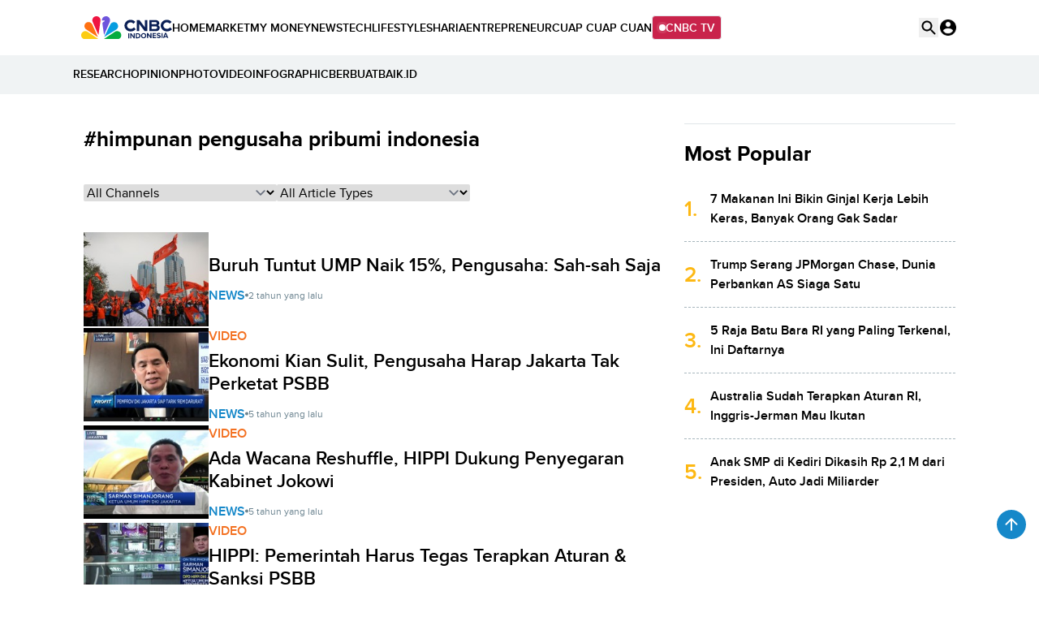

--- FILE ---
content_type: text/html; charset=UTF-8
request_url: https://www.cnbcindonesia.com/tag/himpunan-pengusaha-pribumi-indonesia
body_size: 15403
content:
<!DOCTYPE html>
<html lang="id" class="scroll-smooth" data-critters-container>

    <head>
    <link rel="preconnect" href="https://analytics.google.com">
    <link href="https://analytics.google.com" rel="dns-prefetch">

    <link rel="preconnect" href="https://www.google-analytics.com">
    <link href="https://www.google-analytics.com" rel="dns-prefetch">

    <link rel="preconnect" href="https://www.googletagmanager.com">
    <link href="https://www.googletagmanager.com" rel="dns-prefetch">

    <link rel="preconnect" href="https://cdn.cnbcindonesia.com">
    <link rel="preconnect" href="https://cdn.cnbcindonesia.com" crossorigin>

    <link href="https://www.cnbcindonesia.com" rel="dns-prefetch">
        <link href="https://cdn.cnbcindonesia.com" rel="dns-prefetch">
        <link href="https://cdn.detik.net.id" rel="dns-prefetch">
        <link href="https://securepubads.g.doubleclick.net" rel="dns-prefetch">
        <link href="https://cdnstatic.detik.com" rel="dns-prefetch">
        <link href="https://akcdn.detik.net.id" rel="dns-prefetch">
        <link href="https://www.gstatic.com" rel="dns-prefetch">
        <link href="https://www.facebook.com" rel="dns-prefetch">
        <link href="https://partner.googleadservices.com" rel="dns-prefetch">    
        
    
    <script type = "text/javascript">
        window.dataLayer = window.dataLayer || [];
        window.dataLayer.push({
            'event' : 'event_params',
            'articleId' : '',
            'contentType' : '',
            'originalTitle' : '',
            'platform' : 'desktop',
            'author' : '',
            'tag' : 'himpunan pengusaha pribumi indonesia',
            'audiopresent' : '',
            'keywords' : '',
            'articleType' : '',
            'publishDate' : '',
            'pageNumber' : '',
            'kanalId' : '',
            'namaKanal' : ''
        });
    </script>

            <!-- S:Tracker -->
        <!-- Google Tag Manager -->
<script>(function(w,d,s,l,i){w[l]=w[l]||[];w[l].push({'gtm.start':
new Date().getTime(),event:'gtm.js'});var f=d.getElementsByTagName(s)[0],
j=d.createElement(s),dl=l!='dataLayer'?'&l='+l:'';j.async=true;j.src=
'https://www.googletagmanager.com/gtm.js?id='+i+dl;f.parentNode.insertBefore(j,f);
})(window,document,'script','dataLayer','GTM-PC99KTQ');</script>
<!-- End Google Tag Manager -->        <!-- E:Tracker -->
    
    <title>Berita Tentang Himpunan Pengusaha Pribumi Indonesia Terkini Dan Terlengkap - CNBC Indonesia</title>

<meta charset="utf-8">
<meta http-equiv="X-UA-Compatible" content="IE=edge">
<meta http-equiv="Content-Type" content="text/html; charset=UTF-8" />

	<meta name="robots" content="index, follow">
	<meta name="googlebot" content="index, follow">
	<meta name="googlebot-news" content="index, follow">

<meta name="robots" content="max-image-preview:large">

<meta name="description" content="CNBC Indonesia menyajikan berita terkini, riset, dan analisis mendalam seputar Berita Tentang &quot;Himpunan Pengusaha Pribumi Indonesia&quot; Terkini Dan Terlengkap - CNBC Indonesia.">
<meta name="keyword" content="cnbc indonesia, berita, berita terkini, berita terbaru, berita hari ini, himpunan pengusaha pribumi indonesia, berita himpunan pengusaha pribumi indonesia terbaru, berita himpunan pengusaha pribumi indonesia hari ini">
<meta name="author" content="CNBC Indonesia">
<meta name="viewport" content="width=device-width, initial-scale=1, maximum-scale=1">
<meta name="apple-mobile-web-app-capable" content="yes">
<meta name="google-play-app" content="app-id=com.cnbc.indonesia">
<link rel="canonical" href="https://www.cnbcindonesia.com/tag/himpunan-pengusaha-pribumi-indonesia" />
<link rel="apple-touch-icon" href="https://cdn.cnbcindonesia.com/cnbc/images/favicon.png?v=6.7.7">
<link rel="android-touch-icon" href="https://cdn.cnbcindonesia.com/cnbc/images/favicon.png?v=6.7.7" />
<link rel="icon" type="image/png" href="https://cdn.cnbcindonesia.com/cnbc/images/favicon.png?v=6.7.7" sizes="32x32">
<link rel="shortcut icon" href="https://cdn.cnbcindonesia.com/cnbc/images/favicon.png?v=6.7.7">
<link rel="shortcut icon" href="https://cdn.cnbcindonesia.com/cnbc/images/favicon.png?v=6.7.7" type="image/x-icon" />
<meta name="twitter:card" content="summary_large_image"/>
<meta name="twitter:site" content="@CNBCIndonesia"/>
<meta name="twitter:site:id" content="17128975" />
<meta name="twitter:creator" content="@CNBCIndonesia" />
<meta name="twitter:description" content="CNBC Indonesia menyajikan berita terkini, riset, dan analisis mendalam seputar Berita Tentang &quot;Himpunan Pengusaha Pribumi Indonesia&quot; Terkini Dan Terlengkap - CNBC Indonesia." />
<meta name="twitter:image:src" content="https://cdn.cnbcindonesia.com/cnbc/images/cnbc-2024.png?w=650" />
<meta property="fb:pages" content="388459624870918" />
<meta property="fb:app_id" content="1766408923659392" />
<meta property="article:author" content="https://www.facebook.com/CNBCIndonesia" itemprop="author" />
<meta property="article:publisher" content="https://www.facebook.com/CNBCIndonesia" />
<meta property="og:site_name" content="CNBC Indonesia"/>
<meta property="og:title" content="Berita Tentang &quot;Himpunan Pengusaha Pribumi Indonesia&quot; Terkini Dan Terlengkap - CNBC Indonesia"/>
<meta property="og:url" content="https://www.cnbcindonesia.com/tag/himpunan-pengusaha-pribumi-indonesia"/>
<meta property="og:description" content="CNBC Indonesia menyajikan berita terkini, riset, dan analisis mendalam seputar Berita Tentang &quot;Himpunan Pengusaha Pribumi Indonesia&quot; Terkini Dan Terlengkap - CNBC Indonesia." >
<meta property="og:image" content="https://cdn.cnbcindonesia.com/cnbc/images/cnbc-2024.png?w=650" />
<meta property="og:image:width" content="650" />
<meta property="og:image:height" content="366" />
<meta property="og:type" content="article" />




<meta name="platform" content="desktop" />
<meta name="tag" content="himpunan pengusaha pribumi indonesia" />


<!-- Update Meta JSON_LD -->

			
	



    <meta name="site_name" content="cnbc_tagsite">
    
    
    <meta name="robots" content="max-snippet:-1">

    <a href="https://connect.detik.com/oauth/authorize?clientId=10178&redirectUrl=https%3A%2F%2Fwww.cnbcindonesia.com%2Fauthorize%3Fu%3Dhttps%3A%2F%2Fwww.cnbcindonesia.com%2Ftag%2Fhimpunan-pengusaha-pribumi-indonesia&backURL=https%3A%2F%2Fwww.cnbcindonesia.com%2Ftag%2Fhimpunan-pengusaha-pribumi-indonesia" style="display: none" class="to_login">login</a>

    <script type="text/javascript">
        var EO_SUBCAT   = "";
        const base_url = 'https://www.cnbcindonesia.com/';
        const asset_url = 'https://cdn.cnbcindonesia.com/cnbc/';
        const asset_version = "6.7.7";
        const datamode = '';
        const rekomendasiTokenKey = '347129';

        const a_alt_login = "https://connect.detik.com/oauth/authorize?clientId=10178&redirectUrl=https%3A%2F%2Fwww.cnbcindonesia.com%2Fauthorize%3Fu%3Dhttps%3A%2F%2Fwww.cnbcindonesia.com%2Ftag%2Fhimpunan-pengusaha-pribumi-indonesia&backURL=https%3A%2F%2Fwww.cnbcindonesia.com%2Ftag%2Fhimpunan-pengusaha-pribumi-indonesia";
        const a_href_login = "https://connect.detik.com/oauth/authorize?clientId=10178&redirectUrl=https%3A%2F%2Fwww.cnbcindonesia.com%2Fauthorize%3Fu%3Dhttps%3A%2F%2Fwww.cnbcindonesia.com%2Ftag%2Fhimpunan-pengusaha-pribumi-indonesia&backURL=https%3A%2F%2Fwww.cnbcindonesia.com%2Ftag%2Fhimpunan-pengusaha-pribumi-indonesia";
        const a_href_login_rekomendasi = "https://connect.detik.com/oauth/authorize?clientId=10178&redirectUrl=https%3A%2F%2Fwww.cnbcindonesia.com%2Fauthorize%3Fu%3Dhttps%3A%2F%2Fwww.cnbcindonesia.com%2Fwatchlist%3Fpage%3Drekomendasi&backURL=https%3A%2F%2Fwww.cnbcindonesia.com%2Fwatchlist%3Fpage%3Drekomendasi";
        const a_href_register_rekomendasi = "https://connect.detik.com/accounts/register?clientId=10178&redirectUrl=https%3A%2F%2Fwww.cnbcindonesia.com%2Fauthorize&backURL=https%3A%2F%2Fwww.cnbcindonesia.com%2Fwatchlist%3Fpage%3Drekomendasi";
        const assetBtnCloseBN = "https://cdn.cnbcindonesia.com/cnbc/images/icon-close.webp?v=6.7.7";

                    var dtk_keyword = 'himpunan-pengusaha-pribumi-indonesia';
        
        // getScript defer and waitUntil called
        function getScript(e,t){var n=document.getElementsByTagName("head")[0];var existing=Array.prototype.slice.call(document.getElementsByTagName("script")).filter(function(s){return s.src&&s.src.indexOf(e)!==-1;})[0];if(existing){if(typeof t==="function"){setTimeout(t,0);}return;}var a=document.createElement("script");a.src=e;var d=false;a.onload=a.onreadystatechange=function(){if(!d&&(!this.readyState||this.readyState==="loaded"||this.readyState==="complete")){d=true;if(typeof t==="function")t();a.onload=a.onreadystatechange=null;}};n.appendChild(a);}function waitUntil(condFn,onReady,timeoutMs=10000,intervalMs=100){const start=Date.now();const timer=setInterval(()=>{if(condFn()){clearInterval(timer);onReady();}else if(Date.now()-start>=timeoutMs){clearInterval(timer);console.warn(`Timeout ${timeoutMs}s:condition is not achieved.`);}},intervalMs);}
    </script>

        <link rel="stylesheet" type="text/css" href="https://cdn.cnbcindonesia.com/cnbc/css/style.css?v=6.7.7" />
    <link rel="stylesheet" href="https://cdn.cnbcindonesia.com/cnbc/swiper/swiper.bundle.min.css?v=6.7.7">
    <script src="https://cdn.cnbcindonesia.com/cnbc/js/jquery-3.6.0.min.js?v=6.7.7"></script>
    <script src="https://cdn.cnbcindonesia.com/cnbc/js/hoisted.js?v=6.7.7"></script>

    <!-- s:loader style-->
    <style>
        .loader,.loader:after{border-radius:50%;width:95%;height:95%;transform:scale(.7)}.loader{margin:auto;font-size:10px;position:relative;text-indent:-9999em;border-top:4px solid rgb(22 136 201 / 20%);border-right:4px solid rgb(22 136 201 / 20%);border-bottom:4px solid rgb(22 136 201 / 20%);border-left:4px solid #1688c9;-webkit-transform:translateZ(0);-ms-transform:translateZ(0);transform:translateZ(0);-webkit-animation:load8 1.1s infinite linear;animation:load8 1.1s infinite linear;overflow:hidden}@-webkit-keyframes load8{0%{-webkit-transform:rotate(0deg);transform:rotate(0deg)}100%{-webkit-transform:rotate(360deg);transform:rotate(360deg)}}@keyframes load8{0%{-webkit-transform:rotate(0deg);transform:rotate(0deg)}100%{-webkit-transform:rotate(360deg);transform:rotate(360deg)}}
    </style>
    <!-- e:loader style-->

    <style>
        .invisible {
            visibility: hidden;
        }
    
        .disabled-div {
            background: #efefef;
            cursor: not-allowed;
            opacity: .5;
        }

            </style>
    
    
    <!-- s:banner taghead -->
     <link rel="stylesheet" type="text/css" href="https://awscdn.detik.net.id/commerce/desktop/css/detik.ads.css">
<script src="https://awscdn.detik.net.id/commerce/commerce/dtk_commerce.js"></script>    <!-- e:banner taghead -->

    
    
    
</head>
    <body class="flex min-h-screen flex-col bg-white dark:bg-cnbc-primary-black ">

        <!-- Google Tag Manager (noscript) -->
<noscript><iframe src="https://www.googletagmanager.com/ns.html?id=GTM-PC99KTQ"
height="0" width="0" style="display:none;visibility:hidden"></iframe></noscript>
<!-- End Google Tag Manager (noscript) -->
        <!-- s:banner skinner -->
                <!-- e:banner skinner -->

        <!-- s:banner topframe -->
                 <!-- e:banner topframe -->

        <!-- s:banner balloonads -->
                 <!-- e:banner balloonads -->

        <!-- s:banner bottomframe -->
                 <!-- e:banner bottomframe -->

        <!-- s:banner leaderboard -->
                <!-- e:banner leaderboard -->

        <header id="header" class="sticky -top-[1px] z-50 h-auto w-full gap-2 bg-white">
    <div class="mx-auto flex max-w-[1080px] items-center gap-8">
        <a href="https://www.cnbcindonesia.com/" class="w-[112px]" dtr-evt="header" dtr-sec="logo cnbc" dtr-act="logo cnbc" onclick="_pt(this)">
            <img src="https://cdn.cnbcindonesia.com/cnbc/images/cnbc-logo.svg?v=6.7.7" alt="CNBC Indonesia" width="188" height="48" loading="eager" decoding="async" />
        </a>
        <nav class="navbar flex items-center gap-4 py-4 text-sm font-semibold whitespace-nowrap">
            <a class="py-2  hover:text-cnbc-primary-blue" href="https://www.cnbcindonesia.com/" dtr-evt="header" dtr-sec="first navbar" dtr-act="first navbar" onclick="_pt(this)" dtr-idx="1" dtr-ttl="HOME">
                HOME
            </a>
                                                    <a class="py-2 hover:text-cnbc-primary-blue "
                    href="https://www.cnbcindonesia.com/market" dtr-evt="header" dtr-sec="first navbar" dtr-act="first navbar" onclick="_pt(this)" dtr-idx="2" dtr-ttl="market"
                >
                    MARKET                </a>
                                        <a class="py-2 hover:text-cnbc-primary-blue "
                    href="https://www.cnbcindonesia.com/mymoney" dtr-evt="header" dtr-sec="first navbar" dtr-act="first navbar" onclick="_pt(this)" dtr-idx="3" dtr-ttl="my money"
                >
                    MY&nbsp;MONEY                </a>
                                        <a class="py-2 hover:text-cnbc-primary-blue "
                    href="https://www.cnbcindonesia.com/news" dtr-evt="header" dtr-sec="first navbar" dtr-act="first navbar" onclick="_pt(this)" dtr-idx="4" dtr-ttl="news"
                >
                    NEWS                </a>
                                        <a class="py-2 hover:text-cnbc-primary-blue "
                    href="https://www.cnbcindonesia.com/tech" dtr-evt="header" dtr-sec="first navbar" dtr-act="first navbar" onclick="_pt(this)" dtr-idx="5" dtr-ttl="tech"
                >
                    TECH                </a>
                                        <a class="py-2 hover:text-cnbc-primary-blue "
                    href="https://www.cnbcindonesia.com/lifestyle" dtr-evt="header" dtr-sec="first navbar" dtr-act="first navbar" onclick="_pt(this)" dtr-idx="6" dtr-ttl="lifestyle"
                >
                    LIFESTYLE                </a>
                                        <a class="py-2 hover:text-cnbc-primary-blue "
                    href="https://www.cnbcindonesia.com/syariah" dtr-evt="header" dtr-sec="first navbar" dtr-act="first navbar" onclick="_pt(this)" dtr-idx="7" dtr-ttl="sharia"
                >
                    SHARIA                </a>
                                        <a class="py-2 hover:text-cnbc-primary-blue "
                    href="https://www.cnbcindonesia.com/entrepreneur" dtr-evt="header" dtr-sec="first navbar" dtr-act="first navbar" onclick="_pt(this)" dtr-idx="8" dtr-ttl="entrepreneur"
                >
                    ENTREPRENEUR                </a>
                                        <a class="py-2 hover:text-cnbc-primary-blue "
                    href="https://www.cnbcindonesia.com/cuap-cuap-cuan" dtr-evt="header" dtr-sec="first navbar" dtr-act="first navbar" onclick="_pt(this)" dtr-idx="9" dtr-ttl="cuap cuap cuan"
                >
                    CUAP&nbsp;CUAP&nbsp;CUAN                </a>
                        <a href="https://www.cnbcindonesia.com/tv" class="group flex items-center gap-2 rounded border bg-cnbc-support-maroon px-2 py-1 text-white hover:border-cnbc-support-maroon hover:bg-white hover:text-cnbc-support-maroon"><span class="relative flex h-2 w-2">
                <span class="absolute inline-flex h-full w-full animate-ping rounded-full bg-white opacity-75 group-hover:bg-cnbc-support-maroon"></span>
                <span class="relative inline-flex h-2 w-2 rounded-full bg-white group-hover:bg-cnbc-support-maroon"></span>
            </span>CNBC TV</a>
        </nav>
        <div class="ml-auto flex gap-4">
            <button id="searchBtn" dtr-evt="header" dtr-sec="search" dtr-act="search" onclick="_pt(this)">
                <svg class="searchIcon" width="24" height="24" viewBox="0 0 24 24" fill="none" xmlns="http://www.w3.org/2000/svg">
                    <path d="M15.9766 14.4716H15.1866L14.9066 14.2016C16.1066 12.8016 16.7266 10.8916 16.3866 8.86156C15.9166 6.08156 13.5966 3.86156 10.7966 3.52156C6.56656 3.00156 3.00656 6.56156 3.52656 10.7916C3.86656 13.5916 6.08656 15.9116 8.86656 16.3816C10.8966 16.7216 12.8066 16.1016 14.2066 14.9016L14.4766 15.1816V15.9716L18.7266 20.2216C19.1366 20.6316 19.8066 20.6316 20.2166 20.2216C20.6266 19.8116 20.6266 19.1416 20.2166 18.7316L15.9766 14.4716ZM9.97656 14.4716C7.48656 14.4716 5.47656 12.4616 5.47656 9.97156C5.47656 7.48156 7.48656 5.47156 9.97656 5.47156C12.4666 5.47156 14.4766 7.48156 14.4766 9.97156C14.4766 12.4616 12.4666 14.4716 9.97656 14.4716Z" fill="black"/>
                </svg>
                        <svg class="searchClose hidden" width="24" height="24" viewBox="0 0 24 24" fill="none" xmlns="http://www.w3.org/2000/svg">
                    <path d="M18.3 5.71C17.91 5.32 17.28 5.32 16.89 5.71L12 10.59L7.10997 5.7C6.71997 5.31 6.08997 5.31 5.69997 5.7C5.30997 6.09 5.30997 6.72 5.69997 7.11L10.59 12L5.69997 16.89C5.30997 17.28 5.30997 17.91 5.69997 18.3C6.08997 18.69 6.71997 18.69 7.10997 18.3L12 13.41L16.89 18.3C17.28 18.69 17.91 18.69 18.3 18.3C18.69 17.91 18.69 17.28 18.3 16.89L13.41 12L18.3 7.11C18.68 6.73 18.68 6.09 18.3 5.71Z" fill="black"/>
                </svg>
            </button>
            <div class="group relative" id="UserMenu" dtr-evt="header" dtr-sec="profile" dtr-act="profile" onclick="_pt(this)">
    <input type="checkbox" name="loginDropdown" id="loginDropdown" class="peer hidden" aria-hidden="true" role="button">
    <label class="block h-6 w-6" for="loginDropdown" id="connectDetikAvatar">
        <div class="loader" id="loaderAuth">Loading...</div>
    </label>
</div>

<!--s:detikconnect-client-->
    <script defer type="text/javascript" src="https://awscdn.detik.net.id/libs/dc/v1/detikconnect_auto_login.js"></script>
    <script type='text/javascript'>
    $(document).ready(function() {
        detikConnectAutoLogin('10178', false, onLoginClient);
    });
    </script>

<script type='text/javascript'>
    function onLoginClient (data){
        let prefix = `<div id="dropdown" class="absolute right-0 top-[120%] isolate z-[60] hidden w-[250px] rounded-lg bg-white py-4 text-sm font-semibold text-cnbc-primary-black shadow-[0px_2px_20px_0px_rgba(0,0,0,0.12)] group-focus:block peer-checked:block"><ul>`
        const suffix = `</ul></div>`
        
        $('#loaderAuth').remove()
        const dcUrl = 'https://connect.detik.com/dashboard/';

        if (data.is_login) {
            $('#connectDetikAvatar').html(`
                <img src="${data.avatar}" class="max-w-full rounded-full" alt="user default" width="36" height="36" loading="lazy" decoding="async">
            `);
            $('#UserMenu').append(`
                ${prefix}
                    <li class="border-b p-3">
                        <iframe
                            id="alloCardIframe"
                            class="alloIFrame p_iframe_r mgt-8"
                            allowtransparency="true"
                            frameborder="0"
                            role="complementary"
                            width="100%"
                            scrolling="no"
                            horizontalscrolling="no"
                            verticalscrolling="no"
                            src="https://connect.cnbcindonesia.com/api/mpc/quickcard/html?ci=10178"
                        ></iframe>
                    </li>
                    <li>
                        <a class="flex gap-2 px-[18px] py-3 hover:bg-cnbc-light-blue hover:text-cnbc-primary-blue" href="${dcUrl}">
                            <img src="https://cdn.cnbcindonesia.com/cnbc/images/iconUser.svg?v=6.7.7" alt=""> My Profile </a>
                    </li>
                    <li>
                        <a class="flex gap-2 px-[18px] py-3 hover:bg-cnbc-light-blue hover:text-cnbc-primary-blue" href="https://connect.detik.com/oauth/signout?redirectUrl=https%3A%2F%2Fwww.cnbcindonesia.com%2Ftag%2Fhimpunan-pengusaha-pribumi-indonesia" dtr-evt="header" dtr-sec="logout" dtr-act="logout">
                            <img src="https://cdn.cnbcindonesia.com/cnbc/images/logout.svg?v=6.7.7" alt=""> Logout </a>
                    </li>
                ${suffix}
            `);

            $("#alloCardIframe").iFrameResize();

        } else {
            prefix = `<div id="dropdown" class="absolute right-0 top-[120%] isolate z-[60] hidden w-[156px] rounded-lg bg-white py-4 text-sm font-semibold text-cnbc-primary-black shadow-[0px_2px_20px_0px_rgba(0,0,0,0.12)] group-focus:block peer-checked:block"><ul>`
            
            $('#connectDetikAvatar').html(`
                <img src="https://cdn.cnbcindonesia.com/cnbc/images/user-default.webp?v=6.7.7" class="max-w-full rounded-full" alt="user default" width="36" height="36" loading="lazy" decoding="async">
            `);
            $('#UserMenu').append(`
            ${prefix}
                <li>
                    <a class="block px-[18px] py-3 hover:bg-cnbc-light-blue hover:text-cnbc-primary-blue" href="https://connect.detik.com/accounts/register?clientId=10178&redirectUrl=https%3A%2F%2Fwww.cnbcindonesia.com%2Fauthorize&backURL=https%3A%2F%2Fwww.cnbcindonesia.com%2Ftag%2Fhimpunan-pengusaha-pribumi-indonesia" dtr-evt="header" dtr-sec="register" dtr-act="register">REGISTER</a>
                </li>
                <li>
                    <a class="block px-[18px] py-3 hover:bg-cnbc-light-blue hover:text-cnbc-primary-blue" href="https://connect.detik.com/oauth/authorize?clientId=10178&redirectUrl=https%3A%2F%2Fwww.cnbcindonesia.com%2Fauthorize%3Fu%3Dhttps%3A%2F%2Fwww.cnbcindonesia.com%2Ftag%2Fhimpunan-pengusaha-pribumi-indonesia&backURL=https%3A%2F%2Fwww.cnbcindonesia.com%2Ftag%2Fhimpunan-pengusaha-pribumi-indonesia" dtr-evt="header" dtr-sec="login" dtr-act="login">LOGIN</a>
                </li>${suffix}
            `);
        }
    }
</script>
<!--e:detikconnect-client-->
        </div>
    </div>
    <div id="searchBox" class="absolute top-[100%] hidden w-full gap-4 bg-gray-light5 py-4 text-sm font-semibold">
        <div class="mx-auto flex max-w-6xl items-center gap-5">
            <form class="item-center flex w-full gap-2 rounded-sm border border-gray-light3 bg-white px-5 py-2" action="https://www.cnbcindonesia.com/search" method="get">
                <input type="text" class="w-full border-transparent font-normal placeholder:text-gray focus:border-transparent focus:ring-0" placeholder="Search.." name="query" dtr-evt="search bar" dtr-sec="search bar" dtr-act="search bar" onclick="_pt(this)">
                                   <input type="hidden" name="date" value="">
                                <button type="submit" class="srch-btn gtm_menu_search">
                <svg class="mt-[3px]" width="36" height="36" viewBox="0 0 36 36" fill="none" xmlns="http://www.w3.org/2000/svg">
                    <path d="M23.9648 21.7073H22.7798L22.3598 21.3023C24.1598 19.2023 25.0898 16.3373 24.5798 13.2923C23.8748 9.12234 20.3948 5.79234 16.1948 5.28234C9.8498 4.50234 4.50981 9.84234 5.28981 16.1873C5.79981 20.3873 9.12981 23.8673 13.2998 24.5723C16.3448 25.0823 19.2098 24.1523 21.3098 22.3523L21.7148 22.7723V23.9573L28.0898 30.3323C28.7048 30.9473 29.7098 30.9473 30.3248 30.3323C30.9398 29.7173 30.9398 28.7123 30.3248 28.0973L23.9648 21.7073ZM14.9648 21.7073C11.2298 21.7073 8.21481 18.6923 8.21481 14.9573C8.21481 11.2223 11.2298 8.20734 14.9648 8.20734C18.6998 8.20734 21.7148 11.2223 21.7148 14.9573C21.7148 18.6923 18.6998 21.7073 14.9648 21.7073Z" fill="black"/>
                </svg>
                </button>
            </form>
        </div>
    </div>
</header>

<nav class="navbar w-full bg-gray-light5 py-2 text-sm font-semibold h-[48px] false">
    <div class="mx-auto max-w-[1100px]" id="menu">
        <div class="w-full relative overflow-x-auto overflow-y-hidden scrollClass">
            <div class="whitespace-nowrap w-0 h-auto">
                <div class="flex items-center gap-3 h-[30px] [&>ins]:rounded-sm [&>ins]:bg-cnbc-primary-blue [&>ins]:px-2 [&>ins]:py-1 [&>ins]:text-white">
                    <!-- s:banner navbar -->
                        <div class="flex items-center gap-3 [&>ins]:h-[30px] [&>ins>a]:w-[auto] [&>ins>a]:block">
<ins data-labelname="navbar" data-revive-zoneid="4032" data-revive-id="0cceecb9cae9f51a31123c541910d59b"></ins>
</div>                    <!-- e:banner navbar -->
                    <!-- s:banner Navbar2 -->
                        <div class="flex items-center gap-3 [&>ins]:h-[30px] [&>ins>a]:w-[auto] [&>ins>a]:block">
<ins data-labelname="navbar2" data-revive-zoneid="4340" data-revive-id="0cceecb9cae9f51a31123c541910d59b"></ins>
</div>                    <!-- e:banner Navbar2 -->
                    <!-- s:banner Navbar3 -->
                                             <!-- e:banner Navbar3 -->         
                                            <a class="hover:text-cnbc-primary-blue " href="https://www.cnbcindonesia.com/research" dtr-evt="header" dtr-sec="second navbar" dtr-act="second navbar" onclick="_pt(this)" dtr-idx="1" dtr-ttl="research">RESEARCH</a>
                                            <a class="hover:text-cnbc-primary-blue " href="https://www.cnbcindonesia.com/opini" dtr-evt="header" dtr-sec="second navbar" dtr-act="second navbar" onclick="_pt(this)" dtr-idx="2" dtr-ttl="opinion">OPINION</a>
                                            <a class="hover:text-cnbc-primary-blue " href="https://www.cnbcindonesia.com/foto" dtr-evt="header" dtr-sec="second navbar" dtr-act="second navbar" onclick="_pt(this)" dtr-idx="3" dtr-ttl="photo">PHOTO</a>
                                            <a class="hover:text-cnbc-primary-blue " href="https://www.cnbcindonesia.com/video" dtr-evt="header" dtr-sec="second navbar" dtr-act="second navbar" onclick="_pt(this)" dtr-idx="4" dtr-ttl="video">VIDEO</a>
                                            <a class="hover:text-cnbc-primary-blue " href="https://www.cnbcindonesia.com/infografis" dtr-evt="header" dtr-sec="second navbar" dtr-act="second navbar" onclick="_pt(this)" dtr-idx="5" dtr-ttl="infographic">INFOGRAPHIC</a>
                                            <a class="hover:text-cnbc-primary-blue " href="https://www.berbuatbaik.id/?utm_source=cnbc&utm_medium=navbar&utm_campaign=berbuatbaikid" dtr-evt="header" dtr-sec="second navbar" dtr-act="second navbar" onclick="_pt(this)" dtr-idx="6" dtr-ttl="berbuatbaik.id">BERBUATBAIK.ID</a>
                                    </div>
            </div>
        </div>
    </div>
</nav>
        <!-- s:content -->
        <div class="mx-auto w-full flex-1 py-9">
            <!-- s:CB Market Data -->
            <!-- s:CB Market Data -->
<!-- e:CB Market Data -->

            <!-- e:CB Market Data -->

                            <!-- s:banner billboard -->
                                 <!-- e:banner billboard -->
            
            <div class="object">
                <div class="container !w-[1074px] overscroll-none mx-auto">
                    <!-- s:breaking news -->
                    <div class="substrig">
    <div id="breaking-news">
    </div>
</div>                    <!-- e:breaking news -->

                    
<div class="grid grid-cols-layout gap-[26px]">
    <div class="px-0 content-start">
        <div class="font-extrabold text-[26px] flex items-center justify-between mb-9 text-32">
            #himpunan pengusaha pribumi indonesia        </div>

        <div class="flex gap-3 mb-9">
    <div class="w-1/3">
        <select class="w-full rounded-sm border-gray-light3" name id="kanal" onchange="articleTagQSHandle(`https://www.cnbcindonesia.com/tag/himpunan-pengusaha-pribumi-indonesia`)">
            <option selected value="">All Channels</option>
                            <option  value="market">MARKET</option>
                            <option  value="news">NEWS</option>
                            <option  value="entrepreneur">ENTREPRENEUR</option>
                            <option  value="syariah">SHARIA</option>
                            <option  value="tech">TECH</option>
                            <option  value="lifestyle">LIFESTYLE</option>
                            <option  value="opini">OPINI</option>
                            <option  value="mymoney">MY MONEY</option>
                            <option  value="cuap-cuap-cuan">CUAP CUAP CUAN</option>
                            <option  value="research">RESEARCH</option>
                    </select>
    </div>
    <div class="w-1/3">
        <select class="w-full rounded-sm border-gray-light3" name id="tipe_artikel" onchange="articleTagQSHandle(`https://www.cnbcindonesia.com/tag/himpunan-pengusaha-pribumi-indonesia`)">
            <option selected value="">All Article Types</option>
                            <option  value="artikel">Artikel</option>
                            <option  value="foto">Foto</option>
                            <option  value="video">Video</option>
                            <option  value="infografis">Infografis</option>
                    </select>
    </div>
</div>
        <div class="flex flex-col gap-6">
                        <div class="nhl-list flex flex-col gap-6">
                
<article>
    <a class="group flex gap-4 items-center" 
        href="https://www.cnbcindonesia.com/news/20230803111533-4-459782/buruh-tuntut-ump-naik-15-pengusaha-sah-sah-saja" 
            >
        <span class="relative block flex-none overflow-hidden w-[154px]">
            <img src="https://awsimages.detik.net.id/visual/2023/07/26/ratusan-pekerja-yang-tergabung-dalam-partai-buruh-dan-konfederasi-serikat-pekerja-seluruh-indonesia-kspsi-melakukan-aksi-unjuk-6_43.jpeg?w=200&q=90"
                class="w-full object-cover transition-all group-hover:scale-110 aspect-[4/3]"
                alt="Buruh Tuntut UMP Naik 15%, Pengusaha: Sah-sah Saja" />
        </span>
        <span class="block">
            
            <h2 class="font-semibold group-hover:text-cnbc-primary-blue dark:text-white text-23">Buruh Tuntut UMP Naik 15%, Pengusaha: Sah-sah Saja            </h2>

            <span class="flex flex-wrap gap-2 items-center mt-3">
                <span class="inline-block text-cnbc-primary-blue font-semibold text-base uppercase">
                    News                </span>
                <svg xmlns="http://www.w3.org/2000/svg" width="4" height="5" viewBox="0 0 4 5" fill="none">
                    <circle cx="2" cy="2.5" r="2" fill="#6D8591" />
                </svg>
                                <span class="text-xs text-gray">2 tahun yang lalu</span>
                                            </span>
        </span>
    </a>
</article>            </div>
                        <div class="nhl-list flex flex-col gap-6">
                
<article>
    <a class="group flex gap-4 items-center" 
        href="https://www.cnbcindonesia.com/news/20201229115731-8-212200/ekonomi-kian-sulit-pengusaha-harap-jakarta-tak-perketat-psbb" 
            >
        <span class="relative block flex-none overflow-hidden w-[154px]">
            <img src="https://awsimages.detik.net.id/visual/2020/12/29/ekonomi-kian-sulit-pengusaha-harap-jakarta-tak-perketat-psbb-cnbc-indonesia-tv_43.png?w=200&q=90"
                class="w-full object-cover transition-all group-hover:scale-110 aspect-[4/3]"
                alt="Ekonomi Kian Sulit, Pengusaha Harap Jakarta Tak Perketat PSBB" />
        </span>
        <span class="block">
                        <span class="mb-1 block text-base font-semibold text-cnbc-support-orange">
                VIDEO            </span>
            
            <h2 class="font-semibold group-hover:text-cnbc-primary-blue dark:text-white text-23">Ekonomi Kian Sulit, Pengusaha Harap Jakarta Tak Perketat PSBB            </h2>

            <span class="flex flex-wrap gap-2 items-center mt-3">
                <span class="inline-block text-cnbc-primary-blue font-semibold text-base uppercase">
                    News                </span>
                <svg xmlns="http://www.w3.org/2000/svg" width="4" height="5" viewBox="0 0 4 5" fill="none">
                    <circle cx="2" cy="2.5" r="2" fill="#6D8591" />
                </svg>
                                <span class="text-xs text-gray">5 tahun yang lalu</span>
                                            </span>
        </span>
    </a>
</article>            </div>
                        <div class="nhl-list flex flex-col gap-6">
                
<article>
    <a class="group flex gap-4 items-center" 
        href="https://www.cnbcindonesia.com/news/20200630175312-8-169198/ada-wacana-reshuffle-hippi-dukung-penyegaran-kabinet-jokowi" 
            >
        <span class="relative block flex-none overflow-hidden w-[154px]">
            <img src="https://awsimages.detik.net.id/visual/2020/06/30/ada-wacana-reshuffle-hippi-dukung-penyegaran-kabinet-jokowi-cnbc-indonesia-tv_43.png?w=200&q=90"
                class="w-full object-cover transition-all group-hover:scale-110 aspect-[4/3]"
                alt="Ada Wacana Reshuffle, HIPPI Dukung Penyegaran Kabinet Jokowi" />
        </span>
        <span class="block">
                        <span class="mb-1 block text-base font-semibold text-cnbc-support-orange">
                VIDEO            </span>
            
            <h2 class="font-semibold group-hover:text-cnbc-primary-blue dark:text-white text-23">Ada Wacana Reshuffle, HIPPI Dukung Penyegaran Kabinet Jokowi            </h2>

            <span class="flex flex-wrap gap-2 items-center mt-3">
                <span class="inline-block text-cnbc-primary-blue font-semibold text-base uppercase">
                    News                </span>
                <svg xmlns="http://www.w3.org/2000/svg" width="4" height="5" viewBox="0 0 4 5" fill="none">
                    <circle cx="2" cy="2.5" r="2" fill="#6D8591" />
                </svg>
                                <span class="text-xs text-gray">5 tahun yang lalu</span>
                                            </span>
        </span>
    </a>
</article>            </div>
                        <div class="nhl-list flex flex-col gap-6">
                
<article>
    <a class="group flex gap-4 items-center" 
        href="https://www.cnbcindonesia.com/news/20200423173546-8-154005/hippi-pemerintah-harus-tegas-terapkan-aturan-sanksi-psbb" 
            >
        <span class="relative block flex-none overflow-hidden w-[154px]">
            <img src="https://awsimages.detik.net.id/visual/2020/04/23/8bac35f7-e3e6-4091-913a-96784628f9bb_43.png?w=200&q=90"
                class="w-full object-cover transition-all group-hover:scale-110 aspect-[4/3]"
                alt="HIPPI: Pemerintah Harus Tegas Terapkan Aturan & Sanksi PSBB" />
        </span>
        <span class="block">
                        <span class="mb-1 block text-base font-semibold text-cnbc-support-orange">
                VIDEO            </span>
            
            <h2 class="font-semibold group-hover:text-cnbc-primary-blue dark:text-white text-23">HIPPI: Pemerintah Harus Tegas Terapkan Aturan & Sanksi PSBB            </h2>

            <span class="flex flex-wrap gap-2 items-center mt-3">
                <span class="inline-block text-cnbc-primary-blue font-semibold text-base uppercase">
                    News                </span>
                <svg xmlns="http://www.w3.org/2000/svg" width="4" height="5" viewBox="0 0 4 5" fill="none">
                    <circle cx="2" cy="2.5" r="2" fill="#6D8591" />
                </svg>
                                <span class="text-xs text-gray">5 tahun yang lalu</span>
                                            </span>
        </span>
    </a>
</article>            </div>
                        <div class="nhl-list flex flex-col gap-6">
                
<article>
    <a class="group flex gap-4 items-center" 
        href="https://www.cnbcindonesia.com/news/20200423173449-8-154004/hippi-selama-psbb-perputaran-ekonomi-dki-jadi-stagnan" 
            >
        <span class="relative block flex-none overflow-hidden w-[154px]">
            <img src="https://awsimages.detik.net.id/visual/2020/04/23/5d3800fc-09c4-4ea2-a56b-2ada72d14baa_43.png?w=200&q=90"
                class="w-full object-cover transition-all group-hover:scale-110 aspect-[4/3]"
                alt="HIPPI: Selama PSBB, Perputaran Ekonomi DKI jadi Stagnan" />
        </span>
        <span class="block">
                        <span class="mb-1 block text-base font-semibold text-cnbc-support-orange">
                VIDEO            </span>
            
            <h2 class="font-semibold group-hover:text-cnbc-primary-blue dark:text-white text-23">HIPPI: Selama PSBB, Perputaran Ekonomi DKI jadi Stagnan            </h2>

            <span class="flex flex-wrap gap-2 items-center mt-3">
                <span class="inline-block text-cnbc-primary-blue font-semibold text-base uppercase">
                    News                </span>
                <svg xmlns="http://www.w3.org/2000/svg" width="4" height="5" viewBox="0 0 4 5" fill="none">
                    <circle cx="2" cy="2.5" r="2" fill="#6D8591" />
                </svg>
                                <span class="text-xs text-gray">5 tahun yang lalu</span>
                                            </span>
        </span>
    </a>
</article>            </div>
                        <div class="nhl-list flex flex-col gap-6">
                
<article>
    <a class="group flex gap-4 items-center" 
        href="https://www.cnbcindonesia.com/news/20190805134915-8-89885/himpunan-pengusaha-harus-ada-sanksi-terhadap-pln" 
            >
        <span class="relative block flex-none overflow-hidden w-[154px]">
            <img src="https://awsimages.detik.net.id/visual/2019/08/05/57711999-7e10-4045-9255-e3afb788110b_43.png?w=200&q=90"
                class="w-full object-cover transition-all group-hover:scale-110 aspect-[4/3]"
                alt="Himpunan Pengusaha : Harus Ada Sanksi Terhadap PLN" />
        </span>
        <span class="block">
                        <span class="mb-1 block text-base font-semibold text-cnbc-support-orange">
                VIDEO BREAKING NEWS            </span>
            
            <h2 class="font-semibold group-hover:text-cnbc-primary-blue dark:text-white text-23">Himpunan Pengusaha : Harus Ada Sanksi Terhadap PLN            </h2>

            <span class="flex flex-wrap gap-2 items-center mt-3">
                <span class="inline-block text-cnbc-primary-blue font-semibold text-base uppercase">
                    News                </span>
                <svg xmlns="http://www.w3.org/2000/svg" width="4" height="5" viewBox="0 0 4 5" fill="none">
                    <circle cx="2" cy="2.5" r="2" fill="#6D8591" />
                </svg>
                                <span class="text-xs text-gray">6 tahun yang lalu</span>
                                            </span>
        </span>
    </a>
</article>            </div>
            
            <div class="flex gap-1 items-center justify-center m-0">
    <a aria-label="link description" class="inline-flex h-8 w-9 text-sm items-center justify-center rounded-sm border border-gray-light4 bg-cnbc-primary-blue text-white" href="https://www.cnbcindonesia.com/tag/himpunan-pengusaha-pribumi-indonesia" dtr-evt="halaman" dtr-sec="halaman 1" dtr-act="halaman 1" onclick="_pt(this)" rel="nofollow">1</a></div>        </div>
    </div>
    
    <div class="grid content-start gap-6">
    <hr class="border-gray-light4">
    <div>
        <div class="font-extrabold text-[26px] flex items-center justify-between mb-4"> 
            Most Popular 
        </div>
        <div fetch="false" data-name="widget" data-target="tag_terpopuler" data-param="">
                <ul class="flex flex-col divide-y divide-dashed divide-gray-light2 gap-2">
    <li class="relative flex animate-pulse items-center gap-2 pt-2">
        <span class="float-none block h-4 w-9 bg-placeholder text-[26px] font-semibold text-cnbc-support-yellow"></span>
        <span class="block w-full">
            <span class="mb-1 block h-4 w-full bg-placeholder"></span>
            <span class="block h-4 w-9/12 bg-placeholder"></span>
        </span>
    </li>
    <li class="relative flex animate-pulse items-center gap-2 pt-2">
        <span class="float-none block h-4 w-9 bg-placeholder text-[26px] font-semibold text-cnbc-support-yellow"></span>
        <span class="block w-full">
            <span class="mb-1 block h-4 w-full bg-placeholder"></span>
            <span class="block h-4 w-9/12 bg-placeholder"></span>
        </span>
    </li>
    <li class="relative flex animate-pulse items-center gap-2 pt-2">
        <span class="float-none block h-4 w-9 bg-placeholder text-[26px] font-semibold text-cnbc-support-yellow"></span>
        <span class="block w-full">
            <span class="mb-1 block h-4 w-full bg-placeholder"></span>
            <span class="block h-4 w-9/12 bg-placeholder"></span>
        </span>
    </li>
    <li class="relative flex animate-pulse items-center gap-2 pt-2">
        <span class="float-none block h-4 w-9 bg-placeholder text-[26px] font-semibold text-cnbc-support-yellow"></span>
        <span class="block w-full">
            <span class="mb-1 block h-4 w-full bg-placeholder"></span>
            <span class="block h-4 w-9/12 bg-placeholder"></span>
        </span>
    </li>
    <li class="relative flex animate-pulse items-center gap-2 pt-2">
        <span class="float-none block h-4 w-9 bg-placeholder text-[26px] font-semibold text-cnbc-support-yellow"></span>
        <span class="block w-full">
            <span class="mb-1 block h-4 w-full bg-placeholder"></span>
            <span class="block h-4 w-9/12 bg-placeholder"></span>
        </span>
    </li>
</ul>
            </div>    </div>
</div></div>

                </div>
            </div>
        </div>

        <footer class="footer bg-gray-light5 pb-[56px] pt-9">
    <a class="fixed bottom-14 right-4 z-20 inline-flex h-9 w-9 items-center justify-center rounded-full bg-cnbc-primary-blue" href="#top"
        dtr-evt="back to top" dtr-sec="back to top" dtr-act="back to top" onclick="_pt(this)"
    >
        <svg width="24" height="24" viewBox="0 0 24 24" fill="none" xmlns="http://www.w3.org/2000/svg">
            <path d="M13 18.7915V7.62148L17.88 12.5015C18.27 12.8915 18.91 12.8915 19.3 12.5015C19.69 12.1115 19.69 11.4815 19.3 11.0915L12.71 4.50148C12.32 4.11148 11.69 4.11148 11.3 4.50148L4.69997 11.0815C4.30997 11.4715 4.30997 12.1015 4.69997 12.4915C5.08997 12.8815 5.71997 12.8815 6.10997 12.4915L11 7.62148V18.7915C11 19.3415 11.45 19.7915 12 19.7915C12.55 19.7915 13 19.3415 13 18.7915Z" fill="white"/>
        </svg>
    </a>
    <div class="mx-auto flex max-w-[1100px] justify-between">
        <div class="flex flex-col justify-between">
            <div>
                <a href="https://www.cnbcindonesia.com/" class="mx-auto mb-2.5 block w-[187px] flex-none" dtr-evt="footer" dtr-sec="logo cnbc" dtr-act="logo cnbc" onclick="_pt(this)">
                    <img src="https://cdn.cnbcindonesia.com/cnbc/images/cnbc-logo.svg?v=6.7.7" alt="" class="w-full" width="392" height="80" loading="lazy" decoding="async" />
                </a>
                <div class="ml-9 flex items-center justify-center gap-2 text-xs">
                    <span class="mt-1">part of</span>
                    <svg xmlns="http://www.w3.org/2000/svg" width="95" height="14" viewBox="0 0 95 14" fill="none">
                        <path
                            fill-rule="evenodd"
                            clip-rule="evenodd"
                            d="M15.5269 6.21422C15.2408 5.90572 14.8066 5.75127 14.2243 5.75127C13.8433 5.75127 13.5272 5.81467 13.2749 5.94127C13.0229 6.06829 12.8213 6.22545 12.67 6.41254C12.5187 6.59985 12.412 6.79838 12.3508 7.00772C12.2889 7.21726 12.2525 7.40457 12.2415 7.56983H16.1233C16.0111 6.97445 15.8123 6.52293 15.5269 6.21422ZM12.8298 10.7112C13.1881 11.0529 13.7034 11.2236 14.3755 11.2236C14.8573 11.2236 15.2718 11.1053 15.6192 10.8683C15.9663 10.6315 16.1791 10.3806 16.2575 10.116H18.3581C18.0224 11.1411 17.5068 11.8743 16.8121 12.315C16.1174 12.7557 15.2773 12.9763 14.2917 12.9763C13.6081 12.9763 12.9918 12.8686 12.4433 12.6538C11.894 12.4387 11.4291 12.1329 11.0484 11.736C10.6672 11.3392 10.3733 10.8656 10.1663 10.3147C9.95879 9.76321 9.85547 9.15682 9.85547 8.49575C9.85547 7.8565 9.96175 7.26154 10.1745 6.71023C10.3873 6.15913 10.6896 5.68225 11.082 5.27999C11.4741 4.87753 11.9417 4.56072 12.4852 4.32934C13.0286 4.09797 13.6303 3.98218 14.2917 3.98218C15.031 3.98218 15.675 4.1225 16.2241 4.40356C16.7728 4.68462 17.2237 5.06234 17.5768 5.53632C17.9298 6.01029 18.1844 6.55037 18.3414 7.15635C18.4982 7.76275 18.5542 8.39638 18.5092 9.05786H12.2415C12.2751 9.8183 12.471 10.3696 12.8298 10.7112Z"
                            fill="#214497"
                        ></path>
                        <path
                            fill-rule="evenodd"
                            clip-rule="evenodd"
                            d="M24.3414 4.18936V5.76687H22.6301V10.0185C22.6301 10.4165 22.6961 10.6823 22.8277 10.8151C22.9593 10.9479 23.2226 11.0147 23.6173 11.0147C23.7489 11.0147 23.8749 11.0091 23.9957 10.9978C24.1165 10.987 24.2316 10.9703 24.3414 10.9479V12.7745C24.1436 12.8079 23.9243 12.8299 23.6831 12.8411C23.4419 12.8518 23.2059 12.8578 22.9756 12.8578C22.6138 12.8578 22.2708 12.8328 21.9475 12.7829C21.6239 12.7332 21.3386 12.6363 21.0918 12.4926C20.8452 12.3488 20.6502 12.1435 20.5078 11.8777C20.3649 11.6125 20.2939 11.2638 20.2939 10.8318V5.76687H18.8789V4.18936H20.2939V1.61523H22.6301V4.18936H24.3414Z"
                            fill="#214497"
                        ></path>
                        <mask id="mask0_5006_19992" style="mask-type: luminance;" maskUnits="userSpaceOnUse" x="0" y="0" width="95" height="14">
                            <path fill-rule="evenodd" clip-rule="evenodd" d="M0.355469 13.0946H94.8805V0.905273H0.355469V13.0946Z" fill="white"></path>
                        </mask>
                        <g mask="url(#mask0_5006_19992)">
                            <path fill-rule="evenodd" clip-rule="evenodd" d="M25.6484 12.7396H28.0234V4.10059H25.6484V12.7396Z" fill="#214497"></path>
                            <path
                                fill-rule="evenodd"
                                clip-rule="evenodd"
                                d="M31.8253 0.905273V7.31691L34.8205 4.20329H37.6315L34.3686 7.38405L37.9992 12.8579H35.1216L32.7455 8.99117L31.8253 9.8784V12.8579H29.4492V0.905273H31.8253Z"
                                fill="#214497"
                            ></path>
                            <path
                                fill-rule="evenodd"
                                clip-rule="evenodd"
                                d="M4.3971 10.9967C3.28396 10.9967 2.38165 9.87317 2.38165 8.48729C2.38165 7.10078 3.28396 5.97744 4.3971 5.97744C5.51045 5.97744 6.41254 7.10078 6.41254 8.48729C6.41254 9.87317 5.51045 10.9967 4.3971 10.9967ZM6.58462 0.905273V4.8564C5.94791 4.38963 5.18188 4.11622 4.35708 4.11622C2.14681 4.11622 0.355469 6.07317 0.355469 8.48729C0.355469 10.9012 2.14681 12.8579 4.35708 12.8579C5.18188 12.8579 5.94791 12.5847 6.58462 12.118V12.7386H8.90547V0.905273H6.58462Z"
                                fill="#214497"
                            ></path>
                            <path
                                fill-rule="evenodd"
                                clip-rule="evenodd"
                                d="M28.025 2.14798C28.025 2.83432 27.4668 3.39048 26.7781 3.39048C26.0897 3.39048 25.5312 2.83432 25.5312 2.14798C25.5312 1.46165 26.0897 0.905273 26.7781 0.905273C27.4668 0.905273 28.025 1.46165 28.025 2.14798Z"
                                fill="#214497"
                            ></path>
                            <path
                                fill-rule="evenodd"
                                clip-rule="evenodd"
                                d="M40.4031 12.3031C40.4031 12.5804 40.0244 12.8579 39.6081 12.8579C39.1537 12.8579 38.832 12.5804 38.832 12.3031V4.62926C38.832 4.31501 39.1537 4.09305 39.6081 4.09305C39.9868 4.09305 40.3274 4.31501 40.3274 4.62926V5.38741C40.7059 4.66642 41.5955 3.98218 42.8635 3.98218C44.6615 3.98218 46.1945 5.59099 46.1945 7.53243V12.3031C46.1945 12.6729 45.7972 12.8579 45.3997 12.8579C45.0212 12.8579 44.6237 12.6729 44.6237 12.3031V7.53243C44.6237 6.44144 43.6395 5.36904 42.4662 5.36904C41.4439 5.36904 40.4031 6.18253 40.4031 7.53243V12.3031Z"
                                fill="#1A88C9"
                            ></path>
                            <path
                                fill-rule="evenodd"
                                clip-rule="evenodd"
                                d="M52.4252 7.92206C53.0844 7.92206 53.2536 7.81009 53.2536 7.32448C53.2536 6.22275 52.3502 5.21443 51.1072 5.21443C49.9209 5.21443 48.9417 6.11079 48.9417 7.24984V7.92206H52.4252ZM54.7414 7.41789C54.7414 8.91182 53.9128 8.9677 53.0655 8.9677H48.9417V9.52795C48.9417 10.9097 50.0527 11.7875 51.6155 11.7875C53.0278 11.7875 53.4233 11.059 53.8939 11.059C54.2706 11.059 54.5341 11.4885 54.5341 11.7687C54.5341 12.2541 53.3857 13.0946 51.5592 13.0946C49.111 13.0946 47.3789 11.638 47.3789 9.47186V7.5113C47.3789 5.60663 49.0546 3.98218 51.1259 3.98218C53.0465 3.98218 54.7414 5.42002 54.7414 7.41789Z"
                                fill="#1A88C9"
                            ></path>
                            <path
                                fill-rule="evenodd"
                                clip-rule="evenodd"
                                d="M57.25 10.1479C57.25 11.2156 57.6443 11.6091 58.8084 11.6091H59.3906C59.8223 11.6091 60.0665 11.9274 60.0665 12.2833C60.0665 12.6393 59.8223 12.9762 59.3906 12.9762H58.8084C56.7806 12.9762 55.6914 12.1148 55.6914 10.1479V0.501652C55.6914 0.18312 56.1044 -0.0415039 56.4613 -0.0415039C56.8556 -0.0415039 57.25 0.18312 57.25 0.501652V4.09794H59.6157C59.8973 4.09794 60.0852 4.39765 60.0852 4.71618C60.0852 5.0345 59.8973 5.3156 59.6157 5.3156H57.25V10.1479Z"
                                fill="#1A88C9"
                            ></path>
                            <path
                                fill-rule="evenodd"
                                clip-rule="evenodd"
                                d="M69.6527 12.7609C69.5583 13.0019 69.3129 13.0947 69.0297 13.0947C68.7087 13.0947 68.4823 12.9833 68.3879 12.7609L66.557 7.30885L64.7641 12.7052C64.6695 12.9648 64.4054 13.0947 64.0844 13.0947C63.7824 13.0947 63.5558 13.0019 63.4426 12.7052L60.5169 5.06489C60.4793 4.95369 60.4414 4.8425 60.4414 4.76816C60.4414 4.37888 60.989 4.10059 61.4042 4.10059C61.6305 4.10059 61.8381 4.19335 61.9136 4.39731L64.1976 10.6281L65.972 5.0094C66.0662 4.7311 66.293 4.63833 66.557 4.63833C66.8401 4.63833 67.0667 4.7311 67.1611 5.0094L68.8977 10.684L71.2005 4.39731C71.257 4.21199 71.4646 4.10059 71.6912 4.10059C72.0876 4.10059 72.6727 4.36025 72.6727 4.76816C72.6727 4.86093 72.6349 4.99076 72.5972 5.06489L69.6527 12.7609Z"
                                fill="#1A88C9"
                            ></path>
                            <path
                                fill-rule="evenodd"
                                clip-rule="evenodd"
                                d="M78.7255 7.56739C78.7255 6.46566 77.775 5.38269 76.582 5.38269C75.3891 5.38269 74.4571 6.46566 74.4571 7.56739V9.47207C74.4571 10.6111 75.4078 11.6941 76.582 11.6941C77.7563 11.6941 78.7255 10.6111 78.7255 9.47207V7.56739ZM80.2727 7.56739V9.47207C80.2727 11.358 78.5577 13.0946 76.582 13.0946C74.6063 13.0946 72.9102 11.3767 72.9102 9.47207V7.56739C72.9102 5.66271 74.5689 3.98218 76.582 3.98218C78.5577 3.98218 80.2727 5.60684 80.2727 7.56739Z"
                                fill="#1A88C9"
                            ></path>
                            <path
                                fill-rule="evenodd"
                                clip-rule="evenodd"
                                d="M85.6747 5.36904C84.4633 5.36904 83.2707 6.40449 83.2707 8.08722V12.3031C83.2707 12.5804 82.9109 12.8579 82.4754 12.8579C82.0209 12.8579 81.6992 12.5804 81.6992 12.3031V4.62926C81.6992 4.31501 82.0209 4.09305 82.4754 4.09305C82.8728 4.09305 83.195 4.31501 83.195 4.62926V5.49849C83.6112 4.74034 84.5009 3.98218 85.6747 3.98218H86.3184C86.6401 3.98218 86.9242 4.31501 86.9242 4.6848C86.9242 5.05479 86.6401 5.36904 86.3184 5.36904H85.6747Z"
                                fill="#1A88C9"
                            ></path>
                            <path
                                fill-rule="evenodd"
                                clip-rule="evenodd"
                                d="M91.6867 7.40009L94.7888 11.9097C94.8449 12.0033 94.882 12.0969 94.882 12.1906C94.882 12.5648 94.4149 12.9764 94.0226 12.9764C93.8544 12.9764 93.705 12.9016 93.593 12.7332L90.6218 8.37315L89.0707 9.75782V12.3402C89.0707 12.6208 88.7157 12.9016 88.2857 12.9016C87.8373 12.9016 87.5195 12.6208 87.5195 12.3402V-0.564026C87.5195 -0.882039 87.8373 -1.10645 88.2857 -1.10645C88.7157 -1.10645 89.0707 -0.882039 89.0707 -0.564026V7.98012L93.3311 4.12531C93.4246 4.05051 93.5554 3.9943 93.6675 3.9943C94.0226 3.9943 94.4524 4.34992 94.4524 4.72414C94.4524 4.85515 94.4149 4.98616 94.284 5.09836L91.6867 7.40009Z"
                                fill="#1A88C9"
                            ></path>
                        </g>
                    </svg>
                </div>
            </div>
            <div class="text-center">
                <div class="mb-4 text-sm">Connect With Us</div>
                <ul class="flex items-center justify-center gap-2">
                    <li>
                        <a class="fb gtm_footer_facebook" href="https://www.facebook.com/CNBCIndonesia/" target="_blank" dtr-evt="footer" dtr-sec="socmed cnbc footer" dtr-act="socmed cnbc" onclick="_pt(this)" dtr-ttl="facebook">
                            <svg width="32" height="32" viewBox="0 0 32 32" fill="none" xmlns="http://www.w3.org/2000/svg">
                                <rect width="32" height="32" rx="16" fill="#3B5998"/>
                                <path fill-rule="evenodd" clip-rule="evenodd" d="M20.8 6.52117V9.59317H19.051C18.3902 9.59317 17.9627 9.71443 17.7684 9.99738C17.5352 10.2803 17.4186 10.6845 17.4186 11.2504V13.4332H20.6834L20.2558 16.869H17.4186V25.5999H14.0372V16.869H11.2V13.4332H14.0372V10.9271C14.0372 9.4719 14.4259 8.38053 15.1643 7.57211C15.9417 6.80411 16.991 6.3999 18.2736 6.3999C19.3619 6.3999 20.1781 6.44032 20.8 6.52117Z" fill="white"/>
                            </svg>
                        </a>
                    </li>
                    <li>
                        <a class="tw gtm_footer_twitter" href="https://twitter.com/cnbcindonesia" target="_blank" dtr-evt="footer" dtr-sec="socmed cnbc footer" dtr-act="socmed cnbc" onclick="_pt(this)" dtr-ttl="twitter">
                            <svg xmlns="http://www.w3.org/2000/svg" width="32" height="32" viewBox="0 0 32 32" fill="none">
                                <path d="M16 32C24.8366 32 32 24.8366 32 16C32 7.16344 24.8366 0 16 0C7.16345 0 0 7.16344 0 16C0 24.8366 7.16345 32 16 32Z" fill="black"/>
                                <path d="M17.8076 14.5199L24.8808 6.2998H23.2046L17.063 13.4372L12.1577 6.2998H6.5L13.9178 17.0928L6.5 25.7128H8.17621L14.6619 18.1755L19.8423 25.7128H25.5L17.8072 14.5199H17.8076ZM15.5118 17.1879L14.7602 16.1132L8.78017 7.56134H11.3547L16.1807 14.4629L16.9323 15.5377L23.2054 24.5087H20.6309L15.5118 17.1883V17.1879Z" fill="white"/>
                            </svg>
                        </a>
                    </li>
                    <li>
                        <a class="ig gtm_footer_instagram" href="https://www.instagram.com/cnbcindonesia/" target="_blank" dtr-evt="footer" dtr-sec="socmed cnbc footer" dtr-act="socmed cnbc" onclick="_pt(this)" dtr-ttl="instagram">
                            <svg width="32" height="32" viewBox="0 0 32 32" fill="none" xmlns="http://www.w3.org/2000/svg">
                                <rect width="32" height="32" rx="16" fill="url(#paint0_linear_1233_8135)"/>
                                <path fill-rule="evenodd" clip-rule="evenodd" d="M11.2692 6H19.8247C22.7303 6 25.0942 8.36386 25.0941 11.2693V19.8248C25.0941 22.7302 22.7303 25.0941 19.8247 25.0941H11.2692C8.36375 25.0941 6 22.7303 6 19.8248V11.2693C6 8.36386 8.36375 6 11.2692 6ZM19.8249 23.3999C21.7962 23.3999 23.4001 21.7962 23.4001 19.8248H23.4V11.2692C23.4 9.29797 21.7961 7.69409 19.8247 7.69409H11.2692C9.29794 7.69409 7.69418 9.29797 7.69418 11.2692V19.8248C7.69418 21.7962 9.29794 23.4 11.2692 23.3999H19.8249ZM10.6269 15.5473C10.6269 12.8343 12.834 10.6272 15.547 10.6272C18.2599 10.6272 20.467 12.8343 20.467 15.5473C20.467 18.2601 18.2599 20.4671 15.547 20.4671C12.834 20.4671 10.6269 18.2601 10.6269 15.5473ZM12.3211 15.5471C12.3211 17.3259 13.7683 18.7729 15.547 18.7729C17.3257 18.7729 18.773 17.3259 18.773 15.5471C18.773 13.7683 17.3259 12.3212 15.547 12.3212C13.7682 12.3212 12.3211 13.7683 12.3211 15.5471ZM19.796 9.55441C20.0266 9.32288 20.3472 9.19074 20.6736 9.19074C21.0011 9.19074 21.3219 9.32288 21.5523 9.55441C21.7838 9.78481 21.916 10.1056 21.916 10.4331C21.916 10.7595 21.7838 11.0802 21.5523 11.3118C21.3208 11.5422 21.0011 11.6754 20.6736 11.6754C20.3472 11.6754 20.0264 11.5422 19.796 11.3118C19.5645 11.0802 19.4312 10.7596 19.4312 10.4331C19.4312 10.1056 19.5644 9.78481 19.796 9.55441Z" fill="white"/>
                                <defs>
                                    <linearGradient id="paint0_linear_1233_8135" x1="15.8695" y1="42.0109" x2="41.7495" y2="16.1305" gradientUnits="userSpaceOnUse">
                                    <stop stop-color="#FFC107"/>
                                    <stop offset="0.507" stop-color="#F44336"/>
                                    <stop offset="1" stop-color="#9C27B0"/>
                                    </linearGradient>
                                </defs>
                            </svg>
                        </a>
                    </li>
                </ul>
            </div>
            <div class="items-end text-center text-xs">
                &copy;2026 CNBC Indonesia, A Transmedia Company
            </div>
        </div>
        <div>
            <div class="mb-3 font-semibold">Kategori</div>
            <nav class="grid columns-2 grid-cols-2 gap-3 text-sm">
                                    <a href="https://www.cnbcindonesia.com/market" dtr-evt="footer" dtr-sec="menu footer" dtr-act="menu footer" onclick="_pt(this)" dtr-ttl="Market">Market</a>
                                    <a href="https://www.cnbcindonesia.com/mymoney" dtr-evt="footer" dtr-sec="menu footer" dtr-act="menu footer" onclick="_pt(this)" dtr-ttl="My Money">My Money</a>
                                    <a href="https://www.cnbcindonesia.com/news" dtr-evt="footer" dtr-sec="menu footer" dtr-act="menu footer" onclick="_pt(this)" dtr-ttl="News">News</a>
                                    <a href="https://www.cnbcindonesia.com/tech" dtr-evt="footer" dtr-sec="menu footer" dtr-act="menu footer" onclick="_pt(this)" dtr-ttl="Tech">Tech</a>
                                    <a href="https://www.cnbcindonesia.com/lifestyle" dtr-evt="footer" dtr-sec="menu footer" dtr-act="menu footer" onclick="_pt(this)" dtr-ttl="Lifestyle">Lifestyle</a>
                                    <a href="https://www.cnbcindonesia.com/syariah" dtr-evt="footer" dtr-sec="menu footer" dtr-act="menu footer" onclick="_pt(this)" dtr-ttl="Sharia">Sharia</a>
                                    <a href="https://www.cnbcindonesia.com/entrepreneur" dtr-evt="footer" dtr-sec="menu footer" dtr-act="menu footer" onclick="_pt(this)" dtr-ttl="Entrepreneur">Entrepreneur</a>
                                    <a href="https://www.cnbcindonesia.com/cuap-cuap-cuan" dtr-evt="footer" dtr-sec="menu footer" dtr-act="menu footer" onclick="_pt(this)" dtr-ttl="Cuap Cuap Cuan">Cuap Cuap Cuan</a>
                                                    <a href="https://www.cnbcindonesia.com/research" dtr-evt="footer" dtr-sec="menu footer" dtr-act="menu footer" onclick="_pt(this)" dtr-ttl="Research">Research</a>
                                    <a href="https://www.cnbcindonesia.com/opini" dtr-evt="footer" dtr-sec="menu footer" dtr-act="menu footer" onclick="_pt(this)" dtr-ttl="Opinion">Opinion</a>
                                    <a href="https://www.cnbcindonesia.com/foto" dtr-evt="footer" dtr-sec="menu footer" dtr-act="menu footer" onclick="_pt(this)" dtr-ttl="Photo">Photo</a>
                                    <a href="https://www.cnbcindonesia.com/video" dtr-evt="footer" dtr-sec="menu footer" dtr-act="menu footer" onclick="_pt(this)" dtr-ttl="Video">Video</a>
                                    <a href="https://www.cnbcindonesia.com/infografis" dtr-evt="footer" dtr-sec="menu footer" dtr-act="menu footer" onclick="_pt(this)" dtr-ttl="Infographic">Infographic</a>
                                    <a href="https://www.berbuatbaik.id/?utm_source=cnbc&utm_medium=navbar&utm_campaign=berbuatbaikid" dtr-evt="footer" dtr-sec="menu footer" dtr-act="menu footer" onclick="_pt(this)" dtr-ttl="Berbuatbaik.id">Berbuatbaik.id</a>
                            </nav>
        </div>
        <div>
            <div class="mb-3 font-semibold">Layanan</div>
            <nav class="flex flex-col gap-3 text-sm">
                                                            <a class="gtm_footer_https://berbuatbaik.id" href="https://berbuatbaik.id"
                            dtr-evt="footer" dtr-sec="menu footer" dtr-act="menu footer" onclick="_pt(this)" dtr-ttl="berbuatbaik.id"
                        >
                        berbuatbaik.id                        </a>
                                                                                <a class="gtm_footer_https://pasangmata.detik.com" href="https://pasangmata.detik.com"
                            dtr-evt="footer" dtr-sec="menu footer" dtr-act="menu footer" onclick="_pt(this)" dtr-ttl="Pasangmata"
                        >
                        Pasangmata                        </a>
                                                                                <a class="gtm_footer_https://adsmart.detik.com" href="https://adsmart.detik.com"
                            dtr-evt="footer" dtr-sec="menu footer" dtr-act="menu footer" onclick="_pt(this)" dtr-ttl="Adsmart"
                        >
                        Adsmart                        </a>
                                                                                <a class="gtm_footer_https://event.detik.com" href="https://event.detik.com"
                            dtr-evt="footer" dtr-sec="menu footer" dtr-act="menu footer" onclick="_pt(this)" dtr-ttl="detikEvent"
                        >
                        detikEvent                        </a>
                                                                                <a class="gtm_footer_https://www.transentertainment.com/transsnow" href="https://www.transentertainment.com/transsnow"
                            dtr-evt="footer" dtr-sec="menu footer" dtr-act="menu footer" onclick="_pt(this)" dtr-ttl="Trans Snow World"
                        >
                        Trans Snow World                        </a>
                                                                                <a class="gtm_footer_https://www.transentertainment.com/transstudio" href="https://www.transentertainment.com/transstudio"
                            dtr-evt="footer" dtr-sec="menu footer" dtr-act="menu footer" onclick="_pt(this)" dtr-ttl="Trans Studio"
                        >
                        Trans Studio                        </a>
                                            </div>
        <div>
            <div class="mb-3 font-semibold">Informasi</div>
            <nav class="flex flex-col gap-3 text-sm">
                                                            <a class="gtm_footer_tentangkami" 
                            href="https://www.cnbcindonesia.com/tentang-kami"
                                                        dtr-evt="footer" dtr-sec="menu footer" dtr-act="menu footer" onclick="_pt(this)" dtr-ttl="Tentang Kami"
                        >
                        Tentang Kami                        </a>
                                                                                <a class="gtm_footer_tentangkami#redaksi" 
                            href="https://www.cnbcindonesia.com/tentang-kami#redaksi"
                                                        dtr-evt="footer" dtr-sec="menu footer" dtr-act="menu footer" onclick="_pt(this)" dtr-ttl="Redaksi"
                        >
                        Redaksi                        </a>
                                                                                <a class="gtm_footer_pedomanmediasiber" 
                            href="https://www.cnbcindonesia.com/pedoman-media-siber"
                                                        dtr-evt="footer" dtr-sec="menu footer" dtr-act="menu footer" onclick="_pt(this)" dtr-ttl="Pedoman Media Siber"
                        >
                        Pedoman Media Siber                        </a>
                                                                                <a class="gtm_footer_https://career.cnbcindonesia.com" 
                            href="https://career.cnbcindonesia.com"
                            target="_blank"                            dtr-evt="footer" dtr-sec="menu footer" dtr-act="menu footer" onclick="_pt(this)" dtr-ttl="Karir"
                        >
                        Karir                        </a>
                                                                                <a class="gtm_footer_disclaimer" 
                            href="https://www.cnbcindonesia.com/disclaimer"
                                                        dtr-evt="footer" dtr-sec="menu footer" dtr-act="menu footer" onclick="_pt(this)" dtr-ttl="Disclaimer"
                        >
                        Disclaimer                        </a>
                                                                                                                                                        <a class="gtm_footer_cnbcmyinvestment" 
                            href="https://www.cnbcindonesia.com/cnbc-myinvestment"
                                                        dtr-evt="footer" dtr-sec="menu footer" dtr-act="menu footer" onclick="_pt(this)" dtr-ttl="CNBC Indonesia My Investment"
                        >
                        CNBC Indonesia My Investment                        </a>
                                                                                    </nav>
        </div>
        <div>
            <div class="mb-3 font-semibold">Jaringan Media</div>
                <nav class="flex flex-col gap-3 text-sm">
                                                                        <a class="gtm_footer_https://www.cnnindonesia.com" href="https://www.cnnindonesia.com"
                                dtr-evt="footer" dtr-sec="menu footer" dtr-act="menu footer" onclick="_pt(this)" dtr-ttl="CNN Indonesia"
                            >
                            CNN Indonesia                            </a>
                                                                                                <a class="gtm_footer_https://www.cnbcindonesia.com" href="https://www.cnbcindonesia.com"
                                dtr-evt="footer" dtr-sec="menu footer" dtr-act="menu footer" onclick="_pt(this)" dtr-ttl="CNBC Indonesia"
                            >
                            CNBC Indonesia                            </a>
                                                                                                <a class="gtm_footer_https://www.haibunda.com" href="https://www.haibunda.com"
                                dtr-evt="footer" dtr-sec="menu footer" dtr-act="menu footer" onclick="_pt(this)" dtr-ttl="Haibunda"
                            >
                            Haibunda                            </a>
                                                                                                <a class="gtm_footer_https://www.insertlive.com" href="https://www.insertlive.com"
                                dtr-evt="footer" dtr-sec="menu footer" dtr-act="menu footer" onclick="_pt(this)" dtr-ttl="Insertlive"
                            >
                            Insertlive                            </a>
                                                                                                <a class="gtm_footer_https://www.beautynesia.id" href="https://www.beautynesia.id"
                                dtr-evt="footer" dtr-sec="menu footer" dtr-act="menu footer" onclick="_pt(this)" dtr-ttl="Beautynesia"
                            >
                            Beautynesia                            </a>
                                                                                                <a class="gtm_footer_https://femaledaily.com" href="https://femaledaily.com"
                                dtr-evt="footer" dtr-sec="menu footer" dtr-act="menu footer" onclick="_pt(this)" dtr-ttl="Female Daily"
                            >
                            Female Daily                            </a>
                                                                                                <a class="gtm_footer_https://www.cxomedia.id" href="https://www.cxomedia.id"
                                dtr-evt="footer" dtr-sec="menu footer" dtr-act="menu footer" onclick="_pt(this)" dtr-ttl="CXO Media"
                            >
                            CXO Media                            </a>
                                                            </nav>
        </div>
    </div>
</footer>

        <script src="https://cdn.cnbcindonesia.com/cnbc/js/moment-with-locales.min.js?v=6.7.7"></script>
<script src="https://cdn.cnbcindonesia.com/cnbc/js/refresh.js?v=6.7.7"></script>
<script src="https://cdn.cnbcindonesia.com/cnbc/js/iframeResizer.js?v=6.7.7"></script>




<script src="https://cdn.cnbcindonesia.com/cnbc/js/jquery.async-widget.js?v=6.7.7"></script>
<script src="https://cdn.cnbcindonesia.com/cnbc/js/cnbc.custom.js?v=6.7.7"></script>
<script src="https://cdn.cnbcindonesia.com/cnbc/js/breakingnews.js?v=6.7.7"></script>
<script defer type="module" src="https://cdn.cnbcindonesia.com/cnbc/js/firebase-msg.js?v=6.7.7"></script>
<script src="https://awscdn.detik.net.id/libs/livecounter/detikLiveUserCounterResponse.min.js?v=2026011905"></script>



<script>
    const trafic = document.querySelector("#trafic");
    const menu = document.getElementById("menu");
</script>

<script>
    let scrollpos = window.scrollY;

    const header = document.getElementById("header");
    const searchBtn = document.getElementById("searchBtn");
    const searchIcon = document.querySelector(".searchIcon");
    const searchClose = document.querySelector(".searchClose");
    const searchBox = document.getElementById("searchBox");
    const scrollChange = 1;

    const add_class_on_scroll = () =>
    header.classList.add("shadow-[0px_4px_8px_0px_rgba(0,0,0,0.12)]");
    const remove_class_on_scroll = () =>
    header.classList.remove("shadow-[0px_4px_8px_0px_rgba(0,0,0,0.12)]");

    window.addEventListener("scroll", function () {
    scrollpos = window.scrollY;

    if (scrollpos >= scrollChange) {
        add_class_on_scroll();
    } else {
        remove_class_on_scroll();
    }
    });
    searchBtn.addEventListener("click", () => {
    searchIcon.classList.toggle("hidden");
    searchClose.classList.toggle("hidden");
    searchBox.classList.toggle("hidden");
    });
</script>


<script type="module">

    const swiperFtName = "carousel-feature";
    const swiperFtPagination = "carousel-feature-swiper-pagination";
    const swiperFtPrev = "carousel-feature-swiper-prev";
    const swiperFtNext = "carousel-feature-swiper-next";
    const slidesPerViewFt = 1;
    const isAutoplayFt = true;
    const isInfiniteFt = undefined;
    const spaceBetweenFt = 13;

    import Swiper from "https://cdn.cnbcindonesia.com/cnbc/swiper/swiper.bundle.min.js?v=6.7.7";

    const swiper = new Swiper(`.${swiperFtName}`, {
        spaceBetweenFt: spaceBetweenFt,
        slidesPerViewFt: slidesPerViewFt,
        autoplay: isAutoplayFt,
        loop: isInfiniteFt,
        pagination: {
        el: `.${swiperFtPagination}`,
        clickable: true,
        },
        navigation: {
        nextEl: `.${swiperFtNext}`,
        prevEl: `.${swiperFtPrev}`,
        },
    });

</script>



        <!--s:banner tagfoot-->
        <script type="text/javascript" src="https://newrevive.detik.com/delivery/asyncjs.php"></script>
<script type="text/javascript" src="https://awscdn.detik.net.id/commerce/desktop/js/detik.ads.controller-new.js"></script>        <!--e:banner tagfoot-->
    <script defer src="https://static.cloudflareinsights.com/beacon.min.js/vcd15cbe7772f49c399c6a5babf22c1241717689176015" integrity="sha512-ZpsOmlRQV6y907TI0dKBHq9Md29nnaEIPlkf84rnaERnq6zvWvPUqr2ft8M1aS28oN72PdrCzSjY4U6VaAw1EQ==" data-cf-beacon='{"rayId":"9c01aad48c6f610f","version":"2025.9.1","serverTiming":{"name":{"cfExtPri":true,"cfEdge":true,"cfOrigin":true,"cfL4":true,"cfSpeedBrain":true,"cfCacheStatus":true}},"token":"4a53479a33ca4564aa2afe881b119053","b":1}' crossorigin="anonymous"></script>
</body>
</html>
